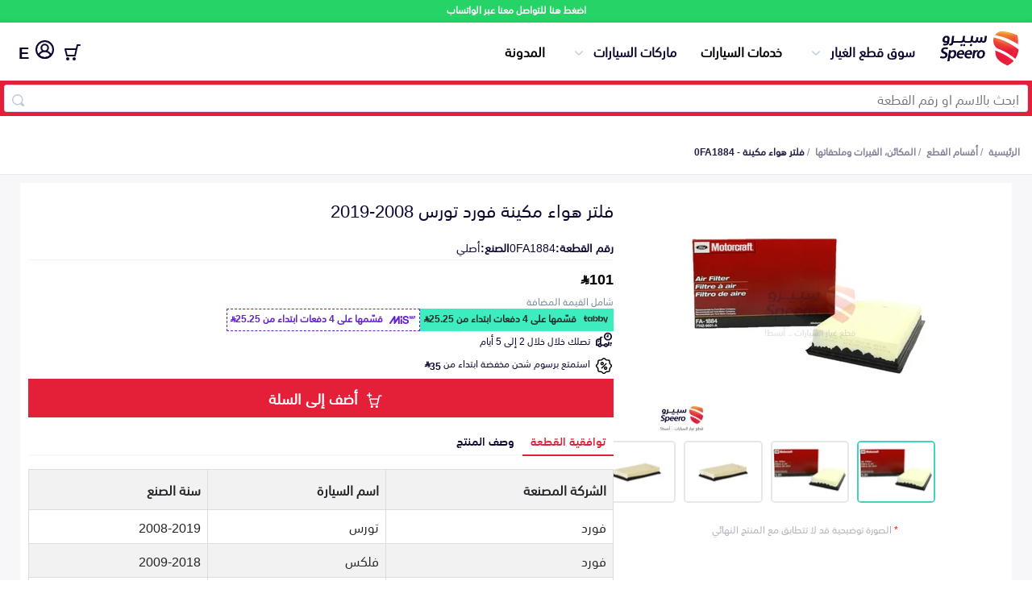

--- FILE ---
content_type: text/css; charset=UTF-8
request_url: https://speero.net/assets/css/new-home-page.css?version=5.4.17
body_size: 10095
content:
a{text-decoration:none;cursor:pointer}.center{text-align:center}h2{margin-bottom:10px}.collapse-div{border:1px solid #f99e20;background:transparent;color:#0d0630;text-align:center;background-color:#fff;display:flex;line-height:32px;border-radius:8px;font-size:16px;font-weight:bold;box-sizing:border-box;flex-direction:column;height:48px;width:248px;overflow:hidden;transition:0.3s all ease-in-out;position:relative}.collapse-div.overflow{overflow:initial;width:100%}.collapse-div span{min-height:46px;padding:0px 10px;display:flex;align-items:center;justify-content:center;padding-left:20px;cursor:pointer}.collapse-div span:after{background:url("/assets/new-images/arrow.svg");position:absolute;top:21px;left:10px;content:"";width:11px;height:10px;background-repeat:no-repeat;background-size:contain}.collapse-div ul{margin:0px;border-top:1px solid #e5e9f2;list-style-type:none;padding:0px;background:#fff;position:absolute;top:51px;border:1px solid #f99e20;border-radius:5px;overflow:hidden;display:none}.collapse-div ul li{display:flex;align-items:center;justify-content:flex-start;border-bottom:1px solid #e5e9f2;padding:5px 20px;font-size:14px;position:relative}.collapse-div ul li a{color:#0d0630;transition:0.3s all ease-in-out;cursor:pointer}.collapse-div ul li:hover a{color:#f99e20;transition:0.3s all ease-in-out}.collapse-div ul li:last-child{border-bottom:0px;font-size:12px;font-weight:normal;color:#251e44;display:flex;justify-content:center}.collapse-div ul li:last-child:after{display:none}.collapse-div ul li img{width:22px;height:16px;object-fit:contain;margin-left:10px}.collapse-div.open{height:fit-content;transition:0.3s all ease-in-out;box-shadow:0 2px 10px 0 rgba(0,0,0,0.1)}.collapse-div.open ul{display:block}.collapse-div.open span:after{transform:rotateX(3.142rad)}header .collapse-div{border:0px;width:fit-content;height:fit-content;position:relative;box-shadow:none !important}header .collapse-div.open{overflow:visible}header .collapse-div span{border:0px;padding-left:40px}header .collapse-div span:hover{color:#E41F38}header .collapse-div span:after{left:17px}header .collapse-div ul{border-top:0px;position:absolute;top:60px;box-shadow:0 2px 10px 0 rgba(0,0,0,0.1)}header .collapse-div ul li{padding:10px;margin-left:0px !important}header .collapse-div ul li img{position:relative;top:2px}header .collapse-div ul li:after{top:12px;left:5px}.container{max-width:1320px;width:100%;margin:0 auto}@media (max-width: 768px){.container{padding:0px 10px;box-sizing:border-box}}.request-container{height:375px}@media (max-width: 768px){.request-container{height:500px}}.content{display:flex;align-items:center;justify-content:space-between}.button{font:inherit;background-color:#E41F38;color:#fff;text-align:center;cursor:pointer;display:flex;align-items:center;justify-content:center;line-height:32px/*!rtl: initial*/;font-weight:bold;border-radius:0;transition-timing-function:cubic-bezier(0.15, 0, 0.1, 1);padding:0px 20px 3px/*!rtl: 0px 20px 0px 20px*/;border:0px;height:48px;font-size:18px;font-weight:bold;box-sizing:border-box;cursor:pointer;transition:opacity 0.3s ease-in}.button.button-secondary{border:1px solid #E41F38;background-color:white;color:#0d0630}.button.full-width{width:100%}.button:disabled{background:none;background-color:rgba(237,236,240,0.5);color:rgba(186,184,196,0.8);cursor:not-allowed}.button span{white-space:nowrap}@media (max-width: 767px){.button{width:100%}}header{height:72px;box-sizing:border-box;display:flex;align-items:center;justify-content:center;background-color:#fff;box-shadow:0 2px 10px 0 rgba(0,0,0,0.1);width:100%;top:0px;z-index:99}@media (max-width: 1024px){header{height:50px;position:fixed;margin-bottom:25px}}header.mobile{display:none}@media (max-width: 1024px){header.mobile{display:flex}}@media (max-width: 1024px){header.desktop{display:none}}header.header-dev{top:27px}header .menu.active .nav:before{visibility:visible;clip-path:circle(100%)}header .menu.active ul{opacity:1;transition:all 500ms ease-in-out;z-index:10;display:flex;right:0;flex-direction:column;background-color:#fff}header .nav-tgl.active>span{height:0}header .nav-tgl.active>span:after,header .nav-tgl.active>span:before{top:-2px;left:0;width:24px}header .nav-tgl.active>span:after{transform:rotate(-45deg)}header .nav-tgl.active>span:before{transform:rotate(45deg)}header .logo-menu{display:flex;align-items:center}header .logo-menu .logo{width:100px;z-index:1}@media (max-width: 1024px){header .logo-menu .logo{width:70px;height:30px}}header .logo-menu .logo img{width:100%;height:100%}header .header-side-menu{display:flex;align-items:center;z-index:1}@media (max-width: 1024px){header .header-side-menu{width:100%;position:relative}}header .header-side-menu a:last-child img{width:23px;height:23px}header .container{height:100%;z-index:100;position:relative;background-color:#fff}@media (max-width: 1024px){header .container{height:auto}}header .container .menu-desktop{display:flex;list-style-type:none;margin-right:10px;margin-bottom:15px;margin-top:12px;padding:0;padding-right:10px}@media (max-width: 1024px){header .container .menu-desktop{display:none}}header .container .menu-desktop li{margin-left:20px;line-height:1.4;display:flex;align-items:center}header .container .menu-desktop li a{text-decoration:none;color:#000;font-weight:bold;transition:0.3s all ease-in-out;white-space:nowrap}header .container .menu-desktop li a.red{color:#E41F38;text-decoration:underline}header .container .menu-desktop li a:hover{color:#E41F38;transition:0.3s all ease-in-out}header .container .menu-desktop li a.premium-quotation-item{font-weight:normal !important}.search-bar{background-color:#fbaf23;padding:5px;width:100%;box-sizing:border-box;background-color:#E41F38}@media (max-width: 1024px){.search-bar{background-color:#fff;background:none;border-radius:8px;display:none}}.mobile .search-bar{display:block}.no-result{text-align:center;padding:40px 0px;width:100%}.no-result p{color:#0d0630;padding:15px 0px;margin:0px}.no-result img{width:35%}@media (max-width: 768px){.no-result img{width:100%}}.no-result .button{margin:0 auto;width:320px;background:#41d3bd}@media (max-width: 768px){footer .container{padding:0px}.footer-collapse h2{margin-bottom:10px}.footer-collapse .container{width:100%;padding:0px}.footer-collapse .collapse-list{display:flex;flex-wrap:wrap;align-items:flex-start;flex-direction:column}.footer-collapse .collapse-list .collapse-item{width:100%;margin-left:0px;border-radius:0px;margin-bottom:0px;padding:0px 10px;box-sizing:border-box;border:0px;padding-top:10px;border-bottom:1px solid #e5e9f2}.footer-collapse .collapse-list .collapse-item:nth-child(2n){margin-left:0px}.footer-collapse .collapse-list .collapse-item:last-child{border:0px}.footer-collapse .collapse-list .collapse-item h3{display:block;position:relative;color:#0d0630;font-size:16px;font-weight:bold;margin:0}.footer-collapse .collapse-list .collapse-item h3:after{background:url("/assets/new-images/arrow.svg");position:absolute;bottom:3px;left:5px;content:"";width:15px;height:15px;background-repeat:no-repeat;background-size:contain}.footer-collapse .collapse-list .collapse-item h3.open:after{transform:rotateX(3.142rad)}.footer-collapse .collapse-list .collapse-item ul{height:0px;margin:0px;color:#5e5e5e;font-size:14px;margin-bottom:10px;transition:0.3s all ease-in-out;overflow:hidden;white-space:pre-line}.footer-collapse .collapse-list .collapse-item h3.open+ul{height:fit-content;transition:0.3s all ease-in-out;display:flex;flex-direction:column}}.copy-right{background:#eff2f7;height:30px;display:flex;align-items:center;justify-content:space-between;margin-top:40px}@media (max-width: 768px){.copy-right{margin-top:15px}}.copy-right p{margin:0px;color:#55506e;font-size:16px;text-align:center;width:100%;padding-bottom:3px}@media (max-width: 768px){.copy-right p{font-size:12px}}.slider-widget{display:flex;border:1px solid #e0e0e0;border-radius:6px;box-shadow:0px 1px 3px 0px #3838381A;justify-content:space-between}.slider-widget .main-photo{width:calc(94% / 3);object-fit:scale-down}@media (max-width: 768px){.slider-widget .main-photo{width:100%;max-height:200px}}.slider-widget .slider-widget2{width:calc(94% / 3)}@media (max-width: 768px){.slider-widget .slider-widget2{width:100%}}.slider-widget .slider-widget2 .promises{padding-top:10px}.slider-widget .slider-widget2 .part-expired{color:#d63b46}.slider-widget .slider-widget2 .button{margin-top:10px;width:100%}.slider-widget .slider-widget2 .button:disabled img{display:none}.slider-widget .slider-widget2 .button img{position:relative;top:4px;left:11px;height:20px}@media (max-width: 768px){.slider-widget{flex-direction:column}}.slider-widget .taby-csutom-widget{display:flex;display:flex;align-items:flex-start;margin:7px 0px}.slider-widget .slider{width:35%}@media (max-width: 768px){.slider-widget .slider{width:100%}}.slider-widget .slider .part-img-note{display:block;font-size:12px;color:#b2b0bc;padding:0 10px 10px 0;font-weight:bold;margin-top:20px}.slider-widget .slider .part-img-note .img-note-asterisk{color:red}.slider-widget .slider .content-slider{height:300px !important;list-style-type:none;padding:0px}@media (max-width: 768px){.slider-widget .slider .content-slider{height:172px !important}}.slider-widget .slider .content-slider img{height:100%;object-fit:scale-down;width:80%}.slider-widget .slider .content-slider li{text-align:center;height:300px}@media (max-width: 768px){.slider-widget .slider .content-slider li{height:160px}}.slider-widget .slider .lSPager{margin:20px 0px;z-index:9;position:relative}.slider-widget .slider-data{width:calc(94% / 2);margin-bottom:30px;direction:rtl;margin-right:10px}@media (max-width: 768px){.slider-widget .slider-data{width:100%}}.slider-widget .slider-data .title{color:#0d0630;font-weight:bold;margin:0px}.slider-widget .slider-data h2,.slider-widget .slider-data h4,.slider-widget .slider-data p{margin:0px}.slider-widget .slider-data .delivery{color:#0d0630;font-weight:bold}.slider-widget .slider-data .price{display:flex;align-items:center;position:relative}@media (max-width: 768px){.slider-widget .slider-data .price{margin:5px 0px}}.slider-widget .slider-data .price h4{color:#E41F38;font-size:18px;line-height:22px;margin-left:10px}.slider-widget .slider-data .price p{color:#b2b0bc;margin-left:10px;position:relative}.slider-widget .slider-data .price p:after{content:"";position:absolute;top:18px;right:0px;width:100%;height:2px;background:#b2b0bc}@media (max-width: 800px){.slider-widget .slider-data .price p:after{top:12px;height:1px}}@media (max-width: 800px){.slider-widget .slider-data .price p{font-size:10px;line-height:22px}}.slider-widget .slider-data .price .price-promotion{padding-bottom:5px}.slider-widget .slider-data .price .price-promotion span{background:#FFD9D9;margin-left:10px;height:22px;width:fit-content;color:#E41F38;font-size:12px;border-radius:12px;padding:0px 15px;padding-bottom:3px;line-height:21px;margin-right:30px;position:absolute;left:0px}.slider-widget .slider-data .match-widget{border-top:1px solid #e5e9f2;padding-top:10px;margin-top:10px}.slider-widget .slider-data .match-widget span{margin-left:10px;color:#55506e;font-size:14px}.slider-widget .slider-data .match-widget p{color:#0d0630;font-size:16px;margin:0px;font-weight:bold}.slider-widget .product-data{border-top:1px solid #e5e9f2;padding-top:10px;margin-top:10px}.slider-widget .product-data>ul{padding:0px;margin:0px;width:100%;display:flex;flex-wrap:wrap;list-style-type:none}@media (max-width: 768px){.slider-widget .product-data>ul{flex-direction:column}}.slider-widget .product-data>ul>li{width:100%;display:flex}@media (max-width: 768px){.slider-widget .product-data>ul>li{width:100%}}.slider-widget .product-data>ul>li>span{margin-left:10px;font-size:16px;font-weight:bold}.slider-widget .product-data>ul>li p{color:#0d0630;font-size:16px;margin:0px}.slider-widget .product-data>ul>div span{margin-left:10px;font-size:16px;font-weight:bold}.slider-widget .product-data .service-price{display:flex;justify-content:space-between;align-items:center}@media (min-width: 768px){.slider-widget .product-data .service-price{font-size:18px}}.slider-widget .product-data .service-price .price{display:flex;gap:5px}@media (max-width: 768px){.slider-widget .product-data .service-price .price p{line-height:12px}}.slider-widget .product-data .service-price .price-promotion{background:#E41F38;height:22px;width:fit-content;color:#fff;font-size:12px;border-radius:12px;padding:0px 15px;line-height:21px}.custom-input,.custom-select{border-color:#0d0630;cursor:text;font:inherit;width:100%;border:1px solid #d3dce6;padding:0 1em;outline:none;color:#0d0630;font-size:0.75rem;line-height:1em;height:auto;border-radius:4px;box-sizing:border-box;height:35px !important;margin:5px}.error{color:#e20000;font-size:14px;text-align:center;margin-bottom:20px;line-height:17px}.validation-error{color:#e20000;font-size:14px;margin-bottom:20px;line-height:17px}.address-error{color:#E41F38;margin:0;padding:5px;font-size:12px;line-height:18px;text-align:right}.page-header{display:flex;justify-content:space-between}.page-header .main-title{font-size:28px;margin-bottom:16px}.close-box-new{cursor:pointer;display:flex;justify-content:flex-end}.close-box-new img{width:12px}.login{margin-bottom:30px;padding-top:80px}@media (max-width: 768px){.login{padding-top:0px}}.login .login-img{width:48%;flex-direction:column;display:flex;align-items:flex-start}.login .login-img img{width:100%}.login h2{margin-bottom:0px}.login h3{font-size:16px;margin-bottom:20px;font-weight:normal;text-align:center}.login .content{display:flex;align-items:center;justify-content:center;flex-direction:column}.login h1{font-weight:bold;margin:0px;font-size:28px;margin-bottom:24px}.login .login-content{width:432px;height:378px;padding:60px 40px;flex-direction:column;display:flex;border:1px solid #e5e9f2;box-sizing:border-box;box-shadow:2px 6px 14px rgba(134,130,151,0.3);border-radius:8px;margin-bottom:50px;justify-content:center}@media (max-width: 768px){.login .login-content{width:100%;box-shadow:none;border:0px;padding:0px}}.login .login-content .error{margin-top:15px}.login .login-content .edit-number{display:flex;align-items:center;justify-content:space-between;margin-bottom:15px}.login .login-content .edit-number h4{color:#0d0630;font-size:20px;font-weight:bold;margin-bottom:0px}.login .login-content .edit-number a{color:#41d3bd;font-weight:bold;font-size:16px}.login .login-content .phone-input{border:1px solid #0d0630;border-radius:4px;justify-content:space-between;overflow:hidden;display:flex;margin:30px 0px;flex-direction:/*!rtl:row-reverse;*/ row}.login .login-content .phone-input input{height:48px;outline:none;border-radius:0px;border:0px;font-size:16px;color:#0d0630;outline:none;box-shadow:none;position:relative;width:100%;padding:0px 10px;direction:ltr/*!rtl:ignore*/;text-align:left/*!rtl:ignore*/;font-size:16px;padding-top:5px}.login .login-content .phone-input input::placeholder{color:#868297}.login .login-content .phone-input span{padding:0 10px;color:#0d0630;font-size:14px;border-right:1px solid #d3dce6;border-radius:4px 0 0 4px;background-color:#eff2f7;display:flex;align-items:center;justify-content:center;direction:/*!rtl:ignore*/ltr}.login .login-content .resend{color:#E41F38;font-size:16px;margin:20px 0px;text-align:center;margin-top:5px}.login .login-content .button-widget button{width:100%;margin:0px}.hide-in-responsive{display:block}@media (max-width: 768px){.hide-in-responsive{display:none !important}}.cart-step-two .card{width:50%;border-radius:4px;border:1px solid #eceeef;padding:20px;box-sizing:border-box;margin-bottom:50px}@media (max-width: 768px){.cart-step-two .card{width:100%}}.cart-step-two .login-img{width:48%;flex-direction:column;display:flex;align-items:flex-start}.cart-step-two .login-img img{width:100%}.cart-step-two .heading-4{margin-bottom:10px}.cart-step-two .main-info{display:flex;flex-wrap:wrap;margin-bottom:30px}.cart-step-two .main-info input,.cart-step-two .main-info select{width:48%}@media (max-width: 768px){.cart-step-two .main-info input,.cart-step-two .main-info select{width:100%}}.cart-step-two .buttons{margin-top:20px;display:flex;justify-content:flex-end}.cart-step-two .buttons :disabled{opacity:0.3}.cart-step-two .checkbox{width:100% !important;display:flex}@media (max-width: 768px){.cart-step-two .checkbox{justify-content:space-between}}.cart-step-two .checkbox input{width:fit-content !important}.card-widget{border:1px solid #e5e9f2;box-sizing:border-box;border-radius:8px;overflow:hidden;margin-bottom:15px}.card-widget .card-header{background:#f9fafc;padding:12px 15px;line-height:20px;display:flex}.card-widget .card-header h2{color:#0d0630;font-weight:bold;font-size:16px;line-height:22px;margin-bottom:5px}.card-widget .card-header .close-box-new{width:25%;display:flex;justify-content:flex-end}.card-widget .card-header .card-data{width:75%}.card-widget .card-side-image{display:inline-block;vertical-align:middle;width:30%;height:200px}.card-widget .card-side-image>a{display:flex;justify-content:center;align-items:center;height:100%}.card-widget .card-side-image>a>img{width:100%;height:90%;object-fit:contain}.card-widget .card-content-image-side{display:inline-block !important;vertical-align:middle;padding:0px !important;width:65%}.card-widget .card-content{padding:5px 15px;display:flex;flex-direction:column}@media (max-width: 768px){.card-widget .card-content{flex-direction:column}}.card-widget .card-content .card-price{display:flex;align-items:center;justify-content:space-between}.card-widget .card-content .card-price .prices{display:flex;align-items:center}.card-widget .card-content .card-price .prices p{color:rgba(186,184,196,0.8);font-size:16px;position:relative}.card-widget .card-content .card-price .prices p:after{content:"";position:absolute;left:0px;top:60%;width:100%;height:1px;background:rgba(186,184,196,0.8)}@media (max-width: 800px){.card-widget .card-content .card-price .prices p{font-size:12px;line-height:22px}}.card-widget .card-content .card-price span{background:#E41F38;border-radius:12px;font-size:12px;line-height:22px;color:#ffffff;width:67px;height:22px;display:inline-block;text-align:center;padding-bottom:4px;box-sizing:border-box}.card-widget .card-content .card-price h3{color:#E41F38;font-weight:bold;font-size:20px;text-align:left;margin-left:5px}.card-widget .card-content .car-card-price .prices span{background:transparent;color:#8c8690;position:relative;font-size:18px;width:fit-content;padding-bottom:0px}.card-widget .card-content .car-card-price .prices span:before{content:"";position:absolute;width:100%;height:2px;background-color:#8c8690;top:70%}.card-widget .card-content .data{width:70%}@media (max-width: 768px){.card-widget .card-content .data{width:100%}}.card-widget .card-content .data .truck{padding-right:30px;background:url("/assets/images/truck.svg");background-repeat:no-repeat;background-position:right center}.card-widget .card-content .data .truck span{margin-left:5px}.card-widget .card-content .data .data-item{display:flex}.card-widget .card-content .data .data-item p{margin-left:25px}.card-widget .card-content .data .data-item .catalogNumber{font-size:12px;padding-right:25px;background:url("/assets/images/PartNumber.svg");background-position:right center;background-size:20px;background-repeat:no-repeat;color:#938fa9}.card-widget .card-content .data .data-item.service{display:block}.card-widget .card-content .data .data-item.service p{margin:0}.card-widget .card-content .data .data-item.service h4{margin:0}.card-widget .card-content .data .data-item.service .handle-text-area{white-space:pre-line}.card-widget .card-content .data .vin-error{font-weight:bold;color:#e20000}.card-widget .card-content .data p{color:#55506e;font-size:14px;line-height:29px;margin-bottom:7px}.card-widget .card-content .data span{color:#0d0630;font-weight:bold;font-size:14px}.card-widget .card-content .actions{width:30%;display:flex;align-items:center;padding:10px 10px;padding-top:0px;justify-content:flex-end}@media (max-width: 768px){.card-widget .card-content .actions{width:100%}}.card-widget .card-content .actions .quantity{display:flex;margin-left:20px;border:1px solid #ddd;border-radius:8px;overflow:hidden}.card-widget .card-content .actions .quantity input{width:40px;border:0px;height:30px;box-sizing:border-box;outline:none;text-align:center;padding:0px;border-left:1px solid #ddd;-webkit-appearance:none !important;-moz-appearance:textfield !important;margin:0}.card-widget .card-content .actions .quantity input::-webkit-outer-spin-button,.card-widget .card-content .actions .quantity input::-webkit-inner-spin-button{-webkit-appearance:none;margin:0}.card-widget .card-content .actions .quantity button{width:40px;border:0px;height:30px;font-family:"SST Arabic Roman"/*!rtl:'IBM Plex Sans Arabic'*/;box-sizing:border-box;outline:none;text-align:center;background:#fff;padding:0px}.card-widget .card-content .actions .quantity button img{object-fit:scale-down;width:18px}.card-widget.pricing-item .card-content .data p{line-height:26px;margin-bottom:0px}.pricing-item .card-header,.part-item .card-header{padding:5px 15px}.quantity-widget p{margin-left:15px !important}.plus-minus{display:flex;align-items:center;justify-content:center;position:relative}.plus-minus input{border:0px;text-align:center;margin:0px 5px}.plus-minus .quantity{display:flex;align-items:center;justify-content:center}.plus-minus input::-webkit-outer-spin-button,.plus-minus input::-webkit-inner-spin-button{-webkit-appearance:none;margin:0}.plus-minus button{width:20px;height:20px;border-radius:50%;border:0px;outline:none;box-sizing:border-box;cursor:pointer}.plus-minus .update-status{display:none;position:absolute;width:76px;height:36px;align-items:center;justify-content:center}.plus-minus .update-status .loader{display:none}.plus-minus .update-status.show{display:flex}.plus-minus .update-status.progress{background:rgba(255,255,255,0.9)}.plus-minus .update-status.progress .loader{top:-1px;position:relative;display:block;border:2px solid #f3f3f3;border-radius:50%;border-top:2px solid #E41F38;width:20px;height:20px;-webkit-animation:spin 2s linear infinite;animation:spin 2s linear infinite}.plus-minus .update-status.success{background:#fff url("/assets/images/done-1.svg");background-repeat:no-repeat;background-position:center center;background-size:30%}.plus-minus .update-status.failed{background:#fff url("/assets/images/error-1.svg");background-repeat:no-repeat;background-position:center center;background-size:30%}.plus-minus .plus{background:#41d3bd url("/assets/images/plus.svg");background-repeat:no-repeat;background-size:60%;background-position:center}.plus-minus .plus:disabled{cursor:not-allowed;background-color:#808080}.plus-minus .minus{background:url("/assets/images/minus.svg");background-repeat:no-repeat;background-size:contain;background-position:center;border:1px solid #c0ccda}.plus-minus .minus:disabled{cursor:not-allowed;background-color:#808080}.vinNumber-container{display:flex;flex-wrap:wrap;background:#F5F4F9;border:1px solid #F1EFEF;border-radius:8px;padding:5px;width:100%;align-items:flex-end;justify-content:space-between;margin-bottom:10px}@media (max-width: 768px){.vinNumber-container{flex-direction:column;align-items:normal;width:90%}.vinNumber-container .vin-input{margin-bottom:10px;width:90%}}.vinNumber-container .vinNumber-required{font-weight:bold}.vinNumber-container .vinNumber-required span.vin-asterisk{color:red}.vinNumber-container .button{position:relative}.vinNumber-container .button__text{color:#ffffff;transition:all 0.2s}.vinNumber-container .button--loading .button__text{visibility:hidden;opacity:0}.vinNumber-container .button--loading::after{content:"";position:absolute;width:16px;height:16px;top:0;left:0;right:0;bottom:0;margin:auto;border:4px solid transparent;border-top-color:#ffffff;border-radius:50%;animation:button-loading-spinner 1s ease infinite}@keyframes button-loading-spinner{from{transform:rotate(0turn)}to{transform:rotate(1turn)}}.vinNumber-container .btn-change-vin{background:#fff;border:2px solid #F1EFEF;border-radius:8px}.vinNumber-container .vin-input{border:2px solid #F1EFEF;border-radius:5px;padding:5px}.vinNumber-container .vin-input:not(:disabled){border:2px solid #000}.vinNumber-container div .add-vinNumber{background:#41d3bd;border-radius:5px;font-weight:bold;height:30px}.vinNumber-container div .add-vinNumber .button__text{color:#fff}.vinNumber-container .add-vinNumber{font-family:"SST Arabic Roman"/*!rtl:'IBM Plex Sans Arabic'*/;background-color:#E41F38;color:#fff;border:none;border-radius:5px;font-weight:bold;height:30px;cursor:pointer}.vinNumber-container .btn-group{display:flex;gap:5px}.vinNumber-container .btn-group button{padding:0;margin:0;width:auto;height:auto}.vinNumber-container .btn-group button span{padding:5px}.page-content{margin-top:40px;display:flex;justify-content:space-between}@media (max-width: 768px){.page-content{flex-direction:column}}.page-content .totals{width:29%}@media (max-width: 768px){.page-content .totals{width:100%}}.page-content .totals h2{line-height:33px;font-size:20px;margin-bottom:0px}.select-shipping-address .addresses-list{list-style-type:none;padding:0px;margin:0px;display:flex;flex-wrap:wrap;justify-content:space-between}.select-shipping-address .addresses-list li{width:49%;border:1px solid #c0ccda;border-radius:8px;box-sizing:border-box;margin-bottom:20px;padding:20px;padding:15px 20px}@media (max-width: 768px){.select-shipping-address .addresses-list li{width:100%}}.select-shipping-address .addresses-list li p{line-height:25px}.select-shipping-address .addresses-list li .address-name{display:flex;justify-content:space-between;align-items:center}.select-shipping-address .addresses-list li .address-name span{color:#251e44;font-size:14px}.select-shipping-address .addresses-list li .person-data{margin-top:20px;margin-bottom:15px}.select-shipping-address .addresses-list li .person-data p{color:#0d0630;font-weight:bold;font-size:16px;margin-bottom:0px}.select-shipping-address .addresses-list li .full-address{color:#55506e;font-size:16px;margin-bottom:0px}.car-serveice-view-page .phone-hint{display:flex;justify-content:space-between}.car-serveice-view-page .phone-hint .change-number{cursor:pointer;color:rgba(0,0,0,0.5);font-size:12px}.car-serveice-view-page .error-otp{text-align:right;margin-bottom:5px}.car-serveice-view-page .validation-error{margin-bottom:0px}.car-serveice-view-page .input-container.phone-number{width:100%}.car-serveice-view-page .input-container.phone-number .phone-input-container{width:100%;display:flex;justify-content:space-between}@media (max-width: 768px){.car-serveice-view-page .input-container.phone-number .phone-input-container{flex-direction:column}}.car-serveice-view-page .input-container.phone-number .phone-input-container .phone-number-with-label{width:49%;position:relative}@media (max-width: 768px){.car-serveice-view-page .input-container.phone-number .phone-input-container .phone-number-with-label{width:100%}}.car-serveice-view-page .input-container.phone-number .phone-input-container .phone-number-with-label label{display:flex}.car-serveice-view-page .input-container.phone-number .phone-input-container .phone-input{height:44px}.car-serveice-view-page .input-container.phone-number .phone-input-container .phone-input>input{width:100%}.car-serveice-view-page .input-container.phone-number .phone-input-container .confirm-mobile{justify-content:start !important;margin-top:42px}@media (max-width: 768px){.car-serveice-view-page .input-container.phone-number .phone-input-container .confirm-mobile{margin-top:5px}}.car-serveice-view-page .input-container.phone-number .phone-input-container .confirm-mobile input{margin-bottom:0px !important}.car-serveice-view-page .phone-input{margin:0px}.car-serveice-view-page .resend{color:#cc2229;font-size:14px}.car-serveice-view-page .another-code{color:#2eb7fc;border:0px;padding:0px;margin:0px;width:fit-content;height:auto;font-size:14px;font-weight:normal}.car-serveice-view-page .confirmation-code input{letter-spacing:10px;outline:none;text-align:center}.car-serveice-view-page .confirm-mobile{display:flex;justify-content:center}@media (max-width: 768px){.car-serveice-view-page .confirm-mobile{align-items:end;width:100%}}.car-serveice-view-page .confirm-mobile input{border:1px solid #000000;color:#000000;font-size:16px;font-weight:bold;border-radius:8px;height:37px !important;width:162px;margin-bottom:5px !important}@media (max-width: 768px){.car-serveice-view-page .confirm-mobile input{width:100%}}.car-serveice-view-page .confirm-mobile #btn-confirmed{background:transparent;color:#0a9d46;border-bottom:1px solid rgba(10,157,70,0.5);font-size:14px;width:fit-content;display:flex;align-items:center;position:relative;top:-2px;padding-bottom:5px}@media (max-width: 768px){.car-serveice-view-page .confirm-mobile #btn-confirmed{width:100%}}.car-serveice-view-page .confirm-mobile #btn-confirmed img{width:18px;height:18px;margin-left:10px}.cart-step-two .content{display:flex;justify-content:space-between;align-items:flex-start}@media (max-width: 768px){.cart-step-two .content{flex-direction:column}}.cart-step-two .content .card-side-container{width:29%}@media (max-width: 768px){.cart-step-two .content .card-side-container{width:100%}}.cart-step-two .content .address-container{width:69%}@media (max-width: 768px){.cart-step-two .content .address-container{width:100%}}.cart-step-two .content .address-container .card-header h2{padding-right:40px;background:url("/assets/images/truck.svg");background-size:30px;background-repeat:no-repeat;background-position:right 0%;line-height:30px}.cart-step-two .content .address-container .card-header.profile h2{background-image:url("/assets/new-images/user-3.svg")}.cart-step-two .content .address-container .contact-info h2{background:none;padding-right:0px}.cart-step-two .content .address-container .home{padding-right:32px;background:url("/assets/images/home-filled.svg");background-size:contain;background-repeat:no-repeat;background-position:right 85%;font-weight:bold;font-size:16px}.cart-step-two .content .address-container .work{padding-right:32px;background:url("/assets/images/work.svg");background-size:contain;background-repeat:no-repeat;background-position:right 85%;font-weight:bold;font-size:16px}.cart-step-two .content .address-container .add-new-address{display:flex;justify-content:center;align-items:center;border:2px dashed #41d3bd}.cart-step-two .content .address-container .add-new-address h4{padding-right:30px;background:url("/assets/images/add-new.svg");background-size:20px;background-repeat:no-repeat;background-position:right 70%;font-weight:bold;font-size:16px;margin-bottom:0px;cursor:pointer}.payment-widget-wrapper .loading-message{display:none}.payment-widget-wrapper .loading-message.show{display:block}#tabbyCard{display:flex;align-items:center;justify-content:space-between}.payments-options{list-style-type:none;padding:0px;margin:0px;display:flex;margin-top:40px;margin-bottom:30px;flex-direction:column}@media (max-width: 768px){.payments-options{margin:10px 0px;flex-wrap:wrap}}.payments-options li{width:100%;margin-left:1%;border:1px solid #c0ccda;border-radius:8px;box-sizing:border-box;height:70px;display:flex;justify-content:center;flex-direction:column;cursor:pointer;position:relative;transition:0.2s all ease-in-out;margin-bottom:10px}.payments-options li:nth-child(4n){margin-left:0px}.payments-options li a{display:flex;padding:0 25px;justify-content:space-between;flex-direction:row-reverse}@media (max-width: 768px){.payments-options li{margin-left:2%;min-height:40px}.payments-options li:nth-child(2n){margin-left:0px}}.payments-options li:after{content:"";display:none}.payments-options li.selected{background:#d9f6f2;border:1px solid #41d3bd}.payments-options li.selected:after{display:flex;content:"";position:absolute;background:url("/assets/images/checked.svg");background-size:contain;width:17px;height:17px;top:-8px;right:-8px;background-repeat:no-repeat}@media (max-width: 768px){.payments-options li{margin-bottom:10px}}@media (min-width: 768px){.payments-options li:hover{transition:0.2s all ease-in-out;background:#d9f6f2;border:1px solid #41d3bd}}.payments-options li.disabled{background-color:#f6f5f7;pointer-events:none;border-color:#f6f5f7}.payments-options li.disabled:hover{border-color:#f6f5f7;background-color:#f6f5f7}.payments-options li .imgs{display:flex;flex-wrap:wrap;align-items:center;justify-content:center}.payments-options li .imgs img{width:30px;height:25px;object-fit:contain}.payments-options li .imgs img:nth-child(1n){margin-right:10px}@media (max-width: 768px){.payments-options li .imgs img{width:30px}}.payments-options li .taby{width:48px;height:33px;object-fit:contain}.payments-options li .mispay{width:48px;height:33px;object-fit:contain}.payments-options li .tabby-rejection-message{color:#ff4b58;font-size:14px;font-family:"SST Arabic Medium"/*!rtl:'IBM Plex Sans Arabic'*/;line-height:20px}.payments-options li a{color:#0d0630;font-size:16px;font-family:"SST Arabic Medium"/*!rtl:'IBM Plex Sans Arabic'*/;line-height:20px}.payments-options li a span.installments-fees-amount{color:#0052cc;font-size:14px}.payments-options li a span.installments-fees-label{color:#444444;font-size:14px}@media (max-width: 768px){.payments-options li a{font-size:14px}}.flex-start-class{display:flex;justify-content:flex-start;padding-right:0px !important}@media (max-width: 768px){.flex-start-class{justify-content:center;padding:0px 20px 3px !important}}button{outline:none !important}.buttons-checkout{display:flex;align-items:center;justify-content:space-between;margin-bottom:50px}@media (max-width: 768px){.buttons-checkout{flex-direction:column-reverse}}.buttons-checkout .button{width:49%}@media (max-width: 768px){.buttons-checkout .button{width:100%;margin-bottom:10px !important}}.buttons-checkout .back-button{font-weight:bold;font-size:16px;margin-bottom:0px;color:#0d0630;background:#fff}@media (max-width: 768px){.buttons-checkout .back-button{display:none}}.buttons-checkout .back-button span{padding-right:30px;background:url("/assets/images/back.svg");background-size:10px;background-repeat:no-repeat;background-position:right 70%}.input-container{display:flex;flex-direction:column;width:49%;margin-bottom:15px}@media (max-width: 768px){.input-container{width:100%}}.input-container label{color:#0d0630;font-size:16px;font-weight:normal;margin-bottom:5px}.input-container input,.input-container select{border:1px solid #e5e9f2;box-sizing:border-box;border-radius:4px;height:44px !important;color:#0d0630;font-size:16px;width:100%;margin:0px !important}.select-city-container{display:flex;width:100%;align-items:baseline;border-bottom:1px solid #e0e0e0;margin-bottom:38px;height:64px}@media (max-width: 768px){.select-city-container{margin-bottom:0px;border:none}}.filter-mobile-container{display:none}@media (max-width: 768px){.filter-mobile-container{display:flex;width:100%;align-items:baseline;margin-bottom:0px;border:none}}.input-container-city{display:flex;flex-direction:column;width:15%;margin-right:26px;margin-bottom:38px}.input-container-city label{color:#0d0630;font-size:16px;font-weight:normal;margin-bottom:5px}.input-container-city input,.input-container-city select{box-sizing:border-box;border-radius:4px;height:44px !important;font-size:16px;width:100%;margin:0;color:#545454;background:#FAFAFA;border:1px solid #E4E4E4;border-radius:6px;font-weight:400;line-height:2em;appearance:none;background-image:url("/assets/images/arrow-down.png");background-repeat:no-repeat;background-position:left 0.7rem top 50%;background-size:0.65rem auto}.input-container-city.mobile{display:none}@media (max-width: 768px){.input-container-city.mobile{display:inline-block;width:100%;margin-right:0;margin-bottom:20px;padding-left:10px}}.input-container-city.desktop{display:inline-block}@media (max-width: 768px){.input-container-city.desktop{display:none}}.main-info{justify-content:space-between}@media (max-width: 768px){.main-info{flex-direction:column}}.payment-section-disabled{pointer-events:none;opacity:0.4}.payment-way .content{display:flex;justify-content:space-between;align-items:flex-start}@media (max-width: 768px){.payment-way .content{flex-direction:column}}@media (max-width: 768px){.payment-way .payment-way-widgetservices{width:100%}}.payment-way .payment-way-widgetservices .card-header-title{padding-right:40px;background:url("/assets/images/truck.svg");background-size:30px;background-repeat:no-repeat;background-position:right 0%;line-height:30px}.payment-way .payment-way-widget{width:69%}@media (max-width: 768px){.payment-way .payment-way-widget{width:100%}}.payment-way .payment-way-widget .card-header-title{padding-right:40px;background:url("/assets/images/truck.svg");background-size:30px;background-repeat:no-repeat;background-position:right 0%;line-height:30px}.payment-way .payment-way-side{width:29%}@media (max-width: 768px){.payment-way .payment-way-side{width:100%}}.payment-way .payment-way-side .card-header{display:flex;align-items:center;justify-content:space-between}.payment-way .payment-way-side .card-header a{color:#41d3bd;font-size:16px}.payment-way .payment-way-side .address{color:#55506e;font-size:16px;margin-top:5px;margin-bottom:5px}.payment-status .content{justify-content:center}.payment-status .payment-status-widget{margin-top:90px;border:1px solid #e5e9f2;box-sizing:border-box;border-radius:8px;padding:50px;display:flex;align-items:center;justify-content:center;flex-direction:column;min-width:490px;margin-bottom:40px}@media (max-width: 768px){.payment-status .payment-status-widget{min-width:100%;border:0px;padding:0px;text-align:center}}.payment-status .payment-status-widget img{width:180px;height:121.86px;object-fit:contain;margin-bottom:40px}.payment-status .payment-status-widget h3{color:#000000;margin-bottom:0px;font-size:28px}.payment-status .payment-status-widget p{color:#000000;font-size:16px;margin-top:10px;margin-bottom:40px}.payment-status .payment-status-widget .buttons{width:100%;display:flex;align-items:center;justify-content:space-between}@media (max-width: 768px){.payment-status .payment-status-widget .buttons{flex-direction:column}}.payment-status .payment-status-widget .buttons .button{width:47%;height:44px}@media (max-width: 768px){.payment-status .payment-status-widget .buttons .button{width:100%;margin-bottom:10px}}.payment-status .payment-status-widget .buttons .button.secondary{color:#868297;border:1px solid #868297;background:#fff}.checkout-header{height:72px;border-bottom:1px solid #e5e9f2}.checkout-header .container,.checkout-header .content{height:100%}.checkout-header .logo{width:65px;z-index:1}.hide-desktop{display:none}@media (max-width: 768px){.hide-desktop{display:flex}}.stockparts{margin-bottom:30px}@media (max-width: 768px){.stockparts{margin-bottom:90px}}.fixed-button{position:fixed;z-index:12312321;bottom:0px;width:100%;background:#fff;padding:16px 0px}.fixed-button:before{content:"";position:absolute;top:0px;width:100%;height:1px;right:0px;background-color:#E41F38}.radio-container{display:block;position:relative;padding-right:27px;margin-bottom:12px;cursor:pointer;font-size:22px;-webkit-user-select:none;-moz-user-select:none;-ms-user-select:none;user-select:none}.radio-container input{position:absolute;opacity:0;cursor:pointer;height:0;width:0}.radio-container .checkmark{position:absolute;bottom:2px;right:0;height:16px;width:16px;border:2px solid #c0ccda;background-color:#fff;border-radius:50%;box-sizing:border-box}.radio-container:hover input ~ .checkmark{background-color:#41d3bd;border:2px solid #41d3bd}.radio-container input:checked ~ .checkmark{background-color:#fff;border:2px solid #41d3bd}.radio-container .checkmark:after{content:"";position:absolute;display:none}.radio-container input:checked ~ .checkmark:after{display:block}.radio-container .checkmark:after{top:2px;left:2px;width:8px;height:8px;border-radius:50%;background:#41d3bd}.request-add-page{margin:20px auto !important;width:50%}@media (max-width: 768px){.request-add-page{width:100%}}.checkbox-container{display:flex;position:relative;padding-left:45px;margin-bottom:12px;cursor:pointer;font-size:22px;-webkit-user-select:none;-moz-user-select:none;-ms-user-select:none;user-select:none;border:1px solid #c0ccda;box-sizing:border-box;border-radius:8px;font-size:16px;color:#0d0630;width:152px;height:44px;align-items:center;justify-content:center;margin-left:17px;font-weight:bold;padding-bottom:4px}@media (max-width: 768px){.checkbox-container{width:49%}}.checkbox-container:last-child{margin-left:0px}.checkbox-container.active{border-color:#41d3bd;color:#41d3bd}.checkbox-container input{position:absolute;opacity:0;cursor:pointer;height:0;width:0}.checkbox-container .checkmark{position:absolute;top:14px;left:20px;height:16px;width:16px;background-color:#fff;border-radius:50%;border:2px solid #c0ccda;box-sizing:border-box}.checkbox-container .checkmark:after{content:"";position:absolute}.checkbox-container input:checked ~ .checkmark{border-color:#41d3bd}.checkbox-container input:checked ~ .checkmark:after{display:block;border-color:#41d3bd}.checkbox-container .checkmark:after{left:3px;top:1px;width:3px;height:6px;border:solid #c0ccda;border-width:0 2px 2px 0 /*!rtl:2px 0 0 2px*/;-webkit-transform:rotate(45deg)/*!rtl:'rotate(-135deg)'*/;-ms-transform:rotate(45deg)/*!rtl:'rotate(-135deg)'*/;transform:/*!rtl:'rotate(-135deg)'*/ rotate(45deg)}.checkbox-title{margin-bottom:5px}@-webkit-keyframes spin{0%{-webkit-transform:rotate(0deg)}100%{-webkit-transform:rotate(360deg)}}@keyframes spin{0%{transform:rotate(0deg)}100%{transform:rotate(360deg)}}.pagination-container{display:flex;justify-content:center;align-items:center;margin-top:20px}.paginator{padding:10px 0;display:flex;justify-content:flex-start;margin:0 auto}.paginator a{display:block;cursor:pointer;border-radius:8px;color:#c0ccda;background:transparent;font-size:16px;line-height:24px;padding:0 10px 5px 10px;box-sizing:border-box;font-weight:bold;text-align:center}.paginator a.paginator-next{background:transparent}.paginator a.paginator-previous{background:transparent}.paginator a.paginator-page-last{background:transparent}.paginator a.paginator-page-first{background:transparent}.paginator a.paginator-current{background:#41d3bd;color:#fff}@media (max-width: 768px){.premium-quotation{padding:0px}}.premium-quotation .new-request{width:100%;display:flex;flex-direction:column;padding:20px 0px;align-items:center}.premium-quotation .new-request h2{color:#E41F38;font-size:30px;margin-bottom:20px;text-align:center}.premium-quotation .new-request .radio-container .checkmark{width:20px !important;height:20px !important}.premium-quotation .new-request .radio-container .checkmark:after{border-radius:0px !important}@media (max-width: 768px){.premium-quotation .new-request .css-1wa3eu0-placeholder{font-size:13px !important}}.premium-quotation .new-request .main-content{width:100%;margin-bottom:50px}@media (max-width: 768px){.premium-quotation .new-request .main-content{width:100%}}.my-account-collapse span{padding-right:0px !important;padding:0 13px !important}@media (max-width: 768px){.my-account-collapse{display:none}}.my-account-collapse span::after{display:none}.my-account-collapse ul{top:59px !important;left:-5px;width:200px;border-radius:8px}.my-account-collapse ul .welcome{background:#f9fafc}.my-account-collapse ul li{border-bottom:0px;padding:5px 15px !important;font-weight:normal;cursor:pointer}.my-account-collapse ul li:last-child{justify-content:flex-start}.my-account-collapse ul li:last-child a{color:#868297;font-size:14px}.my-account-collapse ul li a{margin-right:0px !important}.my-account-collapse ul li a img{width:22px !important;height:16px !important}.my-account-collapse ul .call-center{border-bottom:1px solid #edf3ff;border-top:1px solid #edf3ff}@media (max-width: 768px){.login-user{display:none !important}}@media (max-width: 768px){.form-widget{height:50px;display:flex;left:0px;width:100%;right:0px;align-items:center;justify-content:center}}@media (max-width: 768px){.dev-form-widget{top:76px}}.search-form{height:34px;width:100%;align-items:flex-start;box-sizing:border-box;border:1px solid #e1dcff;border-radius:3px;padding:0px 10px;padding-bottom:5px;transition:0.1s all ease-in-out;position:relative;background-color:#fff}.search-form .search-inside{display:flex;background:url("/assets/images/placeholder-search.svg") center right;transition:0.1s all ease-in-out;background-size:15px !important;background-repeat:no-repeat !important;position:absolute;left:4px;top:8px /*!rtl:4px*/;z-index:20;height:20px;width:20px;cursor:pointer}.search-form .search-inside:hover{transition:0.1s all ease-in-out;background:url("/assets/new-images/search.svg") center right}.search-form input:-webkit-autofill,.search-form input:-webkit-autofill:hover,.search-form input:-webkit-autofill:focus,.search-form input:-webkit-autofill:active{box-shadow:0 0 0 30px white inset !important;-webkit-box-shadow:0 0 0 30px white inset !important}.search-form>input{font-family:"SST Arabic Roman"/*!rtl:'IBM Plex Sans Arabic'*/;font-size:16px;line-height:100%;height:100%;border:0px;position:relative;padding:0px;width:100%;box-sizing:border-box}.search-form>input:focus{outline:0}.search-form.active{display:flex}.hide{display:none !important}.show{display:flex !important}#tabbyPromo{width:100%;margin:5px 0}#tabbyPromo>div>div{padding:2px 0px}#tabbyPromo>div>div>div{padding:3px}@media (min-width: 768px){.header-dev .container .content{padding-top:4px}}.line{height:1px;width:100%;display:flex;padding:0px;background:#e5e9f2 !important}.alert-danger{position:relative;padding:0.5rem 1rem;margin-bottom:1rem;border:1px solid transparent;border-radius:0.25rem;color:#721c24;background-color:#f8d7da;border-color:#f5c6cb;width:100%;font-size:14px}@media (max-width: 768px){.alert-danger{width:fit-content}}.services-page .content{flex-direction:column;align-items:flex-start}.services-page h2,.services-page h1{margin:0px;position:relative;font-size:22px;padding-bottom:5px}@media (max-width: 768px){.services-page h2,.services-page h1{font-size:20px}}.services-page .h3{margin:0px;font-size:20px;font-weight:bold}@media (max-width: 768px){.services-page .h3{font-size:18px}}.services-page .content{flex-direction:column;align-items:flex-start}.services-page .button img{position:relative;top:7px;margin-left:10px}.services-page .services-list{padding:0px;margin:0;width:100%;list-style-type:none;display:flex;justify-content:flex-start;flex-wrap:wrap}.services-page .services-list>li{width:calc(96% / 3);border-radius:8px;border:1px solid #E0E0E0;box-shadow:0px 1px 3px rgba(56,56,56,0.1);transition:box-shadow 0.3s ease-in-out;margin-left:2%;box-sizing:border-box;margin-bottom:15px;position:relative;overflow:hidden}.services-page .services-list>li:hover{box-shadow:0px 1px 3px rgba(56,56,56,0.2)}.services-page .services-list>li .handle-text-area{text-overflow:ellipsis;overflow:hidden;white-space:nowrap}.services-page .services-list>li .deal-offer{display:flex;flex-direction:column;flex-wrap:nowrap;justify-content:space-between;padding:10px 10px 10px 5px}.services-page .services-list>li .deal-offer .deal-discount{padding-top:5px}.services-page .services-list>li .deal-offer .discount-percentage{color:#E41F38;font-weight:bold}.services-page .services-list>li .discount{padding:2px 7px;border-radius:2px;background:#e61f39;color:#fff;font-weight:bold;font-size:12px;line-height:24px;display:block;padding-bottom:3px;box-sizing:border-box;text-align:center}@media (max-width: 900px){.services-page .services-list>li{width:100%;margin-left:0;margin-right:0}}.services-page .services-list>li .in-cart{padding:5px;color:#41d3bd;position:absolute;font-size:12px;font-weight:bold;left:0}.services-page .services-list>li>a{display:block;width:100%}.services-page .services-list>li:nth-child(3n){margin-left:0px}@media (max-width: 900px){.services-page .services-list>li:nth-child(3n){margin-left:15px}}@media (max-width: 900px){.services-page .services-list>li:nth-child(1n){margin-left:0px}}.services-page .services-list>li .img{text-align:center;display:flex;align-items:center;justify-content:center;overflow:hidden;padding:9px}@media (max-width: 900px){.services-page .services-list>li .img{min-height:90px;height:auto}}.services-page .services-list>li .img img{width:100%;height:100%;border-radius:8px;transition:0.3s all ease-in-out}.services-page .services-list>li .img img:hover{transform:scale(1.1)}@media (max-width: 900px){.services-page .services-list>li .img img{height:auto;min-height:70px;min-width:100px}}.services-page .services-list>li .data{text-align:right;box-sizing:border-box;display:flex;flex-direction:column;justify-content:space-between;height:auto}.services-page .services-list>li .data .card-info{border-bottom:1.10654px dashed rgba(0,0,0,0.3);padding:10px 10px 15px 10px}.services-page .services-list>li .data>div>span,.services-page .services-list>li .data>div>p,.services-page .services-list>li .data .h3,.services-page .services-list>li .data .h4{margin:0px}.services-page .services-list>li .data>div>span{color:#868297;font-size:12px}.services-page .services-list>li .data>div>p.service-category{color:#868297;font-size:12px;font-weight:normal;padding-bottom:5px}.services-page .services-list>li .data>div>p{color:#0d0630;font-size:18px;font-weight:bold;line-height:22px}@media (max-width: 900px){.services-page .services-list>li .data>div>p{font-size:16px;line-height:24px;height:initial}}.services-page .services-list>li .data>div>p.handle-text-area{color:#808080;font-size:14px}@media (max-width: 900px){.services-page .services-list>li .data>div>p.handle-text-area{font-size:12px;line-height:24px}}.services-page .services-list>li .data>div>p.service-title{white-space:nowrap;text-overflow:ellipsis;overflow:hidden;font-size:18px;font-weight:bold;padding-bottom:2px}@media (max-width: 900px){.services-page .services-list>li .data>div>p.service-title{font-size:14px}}.services-page .services-list>li .data .h4{color:#0d0630;font-size:18px;font-weight:bold;line-height:24px}@media (max-width: 900px){.services-page .services-list>li .data .h4{font-size:16px;line-height:28px}}.services-page .services-list>li .data .h3{color:#55506e;font-size:16px;line-height:24px;font-weight:normal;display:inline-block;position:relative}.services-page .services-list>li .data .h3:after{content:"";position:absolute;top:15px;right:0px;width:100%;height:1px;background:#6c6884}.services-page .services-list>li.expired .data .h3,.services-page .services-list>li.expired .data .h4,.services-page .services-list>li.expired .data p,.services-page .services-list>li.expired .data span{opacity:0.4}.services-page .services-list>li.expired .img img{filter:grayscale;opacity:0.4}.services-page .services-list>li.expired .discount,.services-page .services-list>li.expired .in-cart{background-color:#b3b3b3}.services-page .services-list>li.expired:after{content:"انتهى العرض";position:absolute;font-size:14px;line-height:30px;text-align:right;font-weight:bold;width:100%;height:38px;background-color:#ea4334;color:#ffffff;bottom:0;right:1px;padding:0px 5px 5px 5px;box-sizing:border-box}@media (max-width: 900px){.services-page .services-list.homepage{flex-direction:row;overflow-x:auto;flex-wrap:initial;width:100%;justify-content:initial;overflow-y:auto;overscroll-behavior-x:contain;scroll-snap-type:x mandatory}.services-page .services-list.homepage>li{width:initial;margin-left:10px;margin-right:0px;display:flex;max-width:initial;flex:0 0 60%;scroll-snap-align:center}}.car-service-branches-information{display:block;padding:0;margin:0}.car-service-branches-information>li{display:block;padding:5px;padding-right:20px;padding-bottom:5px;background-image:url("/assets/images/location.png");background-position:calc(100% - 3px) 11px;background-repeat:no-repeat;background-size:13px 18px;margin:3px 0;font-size:12px;line-height:22px;border-bottom:1px solid #f3f5f7}.car-service-branches-information>li>div>a{display:inline-block;color:#E41F38;font-size:12px;padding:2px;white-space:nowrap;line-height:22px;font-weight:bold}.car-service-branches-information>li>div>a.phone{color:#0d0630}.car-service-branches-information>li>div>span{display:inline-block;padding:2px;line-height:22px}.car-service-branches-information>li>div>span.name{font-weight:bold;font-size:12px;color:#0d0630}.car-service-branches-information>li>div>span.description{font-size:12px;color:#0d0630}.similar-section{border-top:1px solid #e5e9f2;padding-top:15px}.similar-section h4{font-size:28px;padding-bottom:7px}.rate{margin-bottom:20px}@media (max-width: 768px){.rate{margin-bottom:5px}}.rate img{width:18px;height:18px;object-fit:contain}.rate span{margin-right:20px;font-size:18px;color:#0d0630}.checkout-terms-and-conditions{font-size:12px;line-height:20px;font-weight:bold;color:#0d0630;padding-bottom:3px;text-align:center}.checkout-terms-and-conditions>a{color:#E41F38}.search-icon{margin-left:10px}.checkout-menu{display:block !important}.checkout-menu span{margin-right:0px !important}.checkout-menu span .numberCircle{position:absolute;font-size:10px;right:20px;bottom:25px;width:2em;height:2em;box-sizing:initial;background:#E41F38;color:#fff;text-align:center;border-radius:50%;line-height:2em;box-sizing:content-box}.checkout-menu ul{width:250px !important;border-top-left-radius:0px;border-top-right-radius:0px}@media screen and (max-width: 768px){.checkout-menu ul{width:320px !important}}.checkout-menu ul li{display:flex;justify-content:space-between !important;border-bottom:1px solid #edf3ff;padding:10px !important}.checkout-menu ul li:last-child{border-bottom:0px}.checkout-menu ul li:last-child label{font-size:14px}.checkout-menu ul li:last-child a{font-size:11px}.checkout-menu ul li a{color:#fff !important;display:flex !important;width:fit-content;font-size:11px;padding:1px 8px;height:fit-content}.checkout-menu ul li label{width:60%;line-height:20px;text-align:right;font-size:14px}.checkout-menu ul li p{text-align:center;width:100%;font-size:12px}.phone-input{border:1px solid #0d0630;border-radius:4px;justify-content:space-between;overflow:hidden;display:flex;margin:30px 0px}.phone-input input{height:48px;outline:none;border-radius:0px;border:0px;font-size:16px;color:#0d0630;outline:none;box-shadow:none;position:relative;width:100%;padding:0px 10px;direction:ltr;text-align:left;font-size:16px;padding-top:5px}.phone-input input::placeholder{color:#868297}.phone-input span{padding:0 10px;color:#0d0630;font-size:14px;border-right:1px solid #d3dce6;border-radius:4px 0 0 4px;background-color:#eff2f7;display:flex;align-items:center;justify-content:center;direction:ltr}.car-services-categories{width:100%;display:flex;flex-wrap:wrap;justify-content:space-between;padding:0 0 10px;padding-bottom:0px;list-style:none;font-size:18px;font-weight:800}@media (max-width: 900px){.car-services-categories{overflow-x:auto;white-space:nowrap;flex-wrap:nowrap;-ms-overflow-style:none;scrollbar-width:none;font-size:14px;background-image:linear-gradient(to right, white 0%, white 50%, rgba(255,255,255,0) 100%),linear-gradient(to left, white 0%, white 50%, rgba(255,255,255,0) 100%),linear-gradient(to right, rgba(0,0,0,0.1) 0%, rgba(255,255,255,0) 50%, rgba(255,255,255,0) 100%),linear-gradient(to left, rgba(0,0,0,0.1) 0%, rgba(255,255,255,0) 50%, rgba(255,255,255,0) 100%);background-repeat:no-repeat;background-position:right center, right center, left center, right center;background-size:30px 100%, 0px 100%, 30px 100%, 0px 100%;background-attachment:local, local, scroll, scroll}.car-services-categories::-webkit-scrollbar{display:none}.car-services-categories a{padding:10px}.car-services-categories>li.selected{padding-bottom:2px}}.car-services-categories a{color:#545454;transition:0.3s all ease-in-out}.car-services-categories a:hover{color:#E41F38}.car-services-categories>li.selected{padding-bottom:10px;border-bottom:2px solid #E41F38}.car-services-categories>li.selected a{color:#E41F38}
